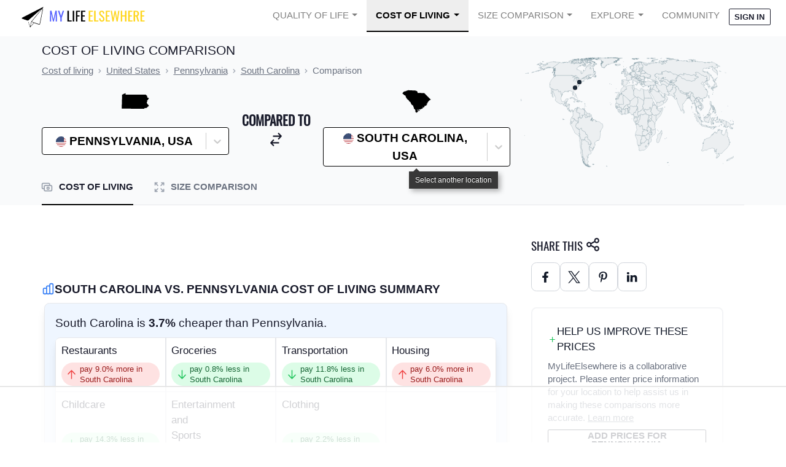

--- FILE ---
content_type: text/html
request_url: https://api.intentiq.com/profiles_engine/ProfilesEngineServlet?at=39&mi=10&dpi=936734067&pt=17&dpn=1&iiqidtype=2&iiqpcid=bc6aa90c-4b30-4821-b69f-aff73bd876ac&iiqpciddate=1768913339461&pcid=77c9a558-2240-49bf-b998-fb8095337a67&idtype=3&gdpr=0&japs=false&jaesc=0&jafc=0&jaensc=0&jsver=0.33&testGroup=A&source=pbjs&ABTestingConfigurationSource=group&abtg=A&vrref=https%3A%2F%2Fwww.mylifeelsewhere.com
body_size: 52
content:
{"abPercentage":97,"adt":1,"ct":2,"isOptedOut":false,"data":{"eids":[]},"dbsaved":"false","ls":true,"cttl":86400000,"abTestUuid":"g_4adf8bc1-d1e9-4e5b-8a6c-374ba700a6b0","tc":9,"sid":511999511}

--- FILE ---
content_type: image/svg+xml
request_url: https://static.mylifeelsewhere.com/images/states/svg/SC.dfde7cbc6f45.svg
body_size: 282
content:
<?xml version="1.0" encoding="utf-8"?>
<!-- Generated by IcoMoon.io -->
<!DOCTYPE svg PUBLIC "-//W3C//DTD SVG 1.1//EN" "http://www.w3.org/Graphics/SVG/1.1/DTD/svg11.dtd">
<svg version="1.1" xmlns="http://www.w3.org/2000/svg" xmlns:xlink="http://www.w3.org/1999/xlink" width="85" height="80" viewBox="0 0 85 80">
<path d="M68.24 46.080l0.32-0.72v-0.32l-0.32 0.32v0.72zM19.76 3.84l-0.24-0.32-0.64 0.8-4 0.88-1.040 1.040-5.84 1.28-3.2 3.36-0.8 2.16 2.96 2 1.92 2.24 2.96 0.8 2 5.52 1.84 2.32 0.56 1.68 4.8 3.68 1.52 3.2 1.84 0.72 2 2 0.16 2.16 1.36 1.12-0.16 0.88 1.2 0.96 0.16 1.040 4 2.32 0.32 2.16 1.52 3.52v2.24l3.36 2.8 1.12 3.2-0.48 2.48 1.36 2h1.2l1.84 1.040 1.68-4.16 0.16 0.8-0.72 1.84 2.32-2-1.84-2-1.12-4.32 1.2 0.96 0.48 2.56 1.28 1.12v-3.040h0.4l0.32 3.76 2.8-1.2 0.56-1.68-1.84 1.2 1.44-1.36-2.16-0.64 1.84-0.4-3.36-0.32 0.080-0.48h2.32l-0.16-0.88 2.48 1.68 0.48-1.12 0.56 0.96 2-1.52-0.88-1.28 1.36 1.12 2.72-0.8-0.24-0.72 1.2-0.16 1.2-0.96 0.16-0.72-1.68-0.8h0.64l-0.32-1.36h0.88l-0.24 1.040 1.36 0.8 3.84-3.12 0.32-0.4-0.64 0.4-0.32-0.4 0.64-1.52 1.040-0.48 0.48 0.88 1.68-0.4 0.32-0.96 1.2-0.88-0.72-0.96 1.040 0.64v-0.8l0.8 0.48 0.56-0.8-1.84-2.24 1.12-2.16 0.56-0.64-1.2 2.48 0.88 0.32 0.48 1.52 0.8-3.84 3.040-4.48 2.8-2.56 3.040-1.36-0.48-0.64 0.48-0.16-17.6-17.28-18-0.48-0.080-2.64-2.32-2.88-1.84 0.88-0.16-1.68z"></path>
</svg>


--- FILE ---
content_type: text/plain
request_url: https://rtb.openx.net/openrtbb/prebidjs
body_size: -86
content:
{"id":"cebb7287-7762-405a-ad93-c870334a9040","nbr":0}

--- FILE ---
content_type: text/plain
request_url: https://rtb.openx.net/openrtbb/prebidjs
body_size: -230
content:
{"id":"42ec722a-b585-4634-9213-8a1cfee298df","nbr":0}

--- FILE ---
content_type: text/plain
request_url: https://rtb.openx.net/openrtbb/prebidjs
body_size: -230
content:
{"id":"b77cc839-5318-42c3-944d-7785325b8750","nbr":0}

--- FILE ---
content_type: text/plain
request_url: https://rtb.openx.net/openrtbb/prebidjs
body_size: -230
content:
{"id":"5eb5c5d5-bd4f-40a2-b0a3-a174fa54b90d","nbr":0}

--- FILE ---
content_type: text/plain
request_url: https://rtb.openx.net/openrtbb/prebidjs
body_size: -230
content:
{"id":"fc5a5019-d762-4dce-b556-97bdb62dc123","nbr":0}

--- FILE ---
content_type: text/plain
request_url: https://rtb.openx.net/openrtbb/prebidjs
body_size: -230
content:
{"id":"2de31fc3-9d8a-4d90-addb-697547fd9dba","nbr":0}

--- FILE ---
content_type: text/plain; charset=UTF-8
request_url: https://at.teads.tv/fpc?analytics_tag_id=PUB_17002&tfpvi=&gdpr_consent=&gdpr_status=22&gdpr_reason=220&ccpa_consent=&sv=prebid-v1
body_size: 56
content:
ODM2MjVkMjItNjAxMC00Njg5LWEyY2EtYzgzNWRiYzk3YWU3Iy0xLTE=

--- FILE ---
content_type: text/plain; charset=utf-8
request_url: https://ads.adthrive.com/http-api/cv2
body_size: 8749
content:
{"om":["00eoh6e0","00xbjwwl","014d31bb","03621zun","0av741zl","0b0m8l4f","0bb78cxw","0hly8ynw","0iyi1awv","0pycs8g7","0qqb9a98","0r6m6t7w","0sm4lr19","1","10011/6bf846447a9e2ed1e62e0b8771e8e2c3","1011_302_56233468","1011_302_56233470","1011_302_56233474","1011_302_56233478","1011_302_56233486","1011_302_56233573","1011_302_56233630","1011_302_56528061","1011_302_56590707","1011_302_56651863","1011_302_56862231","1019_695879875","1028_8728253","10310289136970_462615644","10310289136970_462615833","10310289136970_491345701","10310289136970_559920874","10310289136970_577824612","10310289136970_579595618","10310289136970_593674671","10310289136970_674713065","10310289136970_686690145","10339421-5836009-0","10339426-5836008-0","10ua7afe","110_576777115309199355","11142692","11421707","11509227","11560071","11633433","11641433","11707926","1185:1610326628","1185:1610326728","11896988","11999803","12010080","12010084","12010088","12219547","12219555","12219633","12219634","124843_8","124844_21","124848_7","124853_7","12491645","12491687","12850756","13192816","1453468","14xoyqyz","1610326628","1610326728","16x7UEIxQu8","17_24632112","17_24766943","17_24766968","17_24767248","1891/84814","19r1igh7","1ktgrre1","1qlxu0yx","201500255","201500257","202430_200_EAAYACog7t9UKc5iyzOXBU.xMcbVRrAuHeIU5IyS9qdlP9IeJGUyBMfW1N0_","20421090_200_EAAYACogyy0RzHbkTBh30TNsrxZR28Ohi-3ey2rLnbQlrDDSVmQyBCEE070_","206_492063","206_501281","2132:42839440","2132:45563177","2132:45595978","2132:45871980","2132:46039897","2149:12151096","214cefdb-4f8d-4132-b588-e9c2c828c3be","2179:585139266317201118","2179:587183202622605216","2179:588463996220411211","2179:588837179414603875","2179:588969843258627169","2179:589318202881681006","2179:594033992319641821","2249:564552433","2249:567996566","2249:650628516","2249:650628575","2249:650650503","2249:650664226","2249:657213025","2249:677340715","2249:688935337","2249:691925891","2249:702423578","2249:702612918","2249:703063445","2249:704001885","2249:704006266","2249:704061053","2249:704085924","2307:00xbjwwl","2307:02fvliub","2307:0b0m8l4f","2307:0hly8ynw","2307:1374w81n","2307:28u7c6ez","2307:2gev4xcy","2307:2levso2o","2307:3ql09rl9","2307:43jaxpr7","2307:4qxmmgd2","2307:4sgewasf","2307:4yevyu88","2307:61xc53ii","2307:6uuea5j2","2307:74scwdnj","2307:794di3me","2307:7cmeqmw8","2307:8linfb0q","2307:96srbype","2307:9nex8xyd","2307:a566o9hb","2307:a7w365s6","2307:b5e77p2y","2307:bjbhu0bk","2307:bkkzvxfz","2307:bpecuyjx","2307:c1hsjx06","2307:c7mn7oi0","2307:cv2huqwc","2307:fmmrtnw7","2307:fovbyhjn","2307:fphs0z2t","2307:g49ju19u","2307:g749lgab","2307:ge4000vb","2307:jd035jgw","2307:jgxi5n8w","2307:jq895ajv","2307:jzqxffb2","2307:lu0m1szw","2307:n3egwnq7","2307:ouycdkmq","2307:oz3ry6sr","2307:p3cf8j8j","2307:plth4l1a","2307:ralux098","2307:rk5pkdan","2307:sr32zoh8","2307:t2546w8l","2307:thto5dki","2307:tty470r7","2307:v5b5itom","2307:w6xlb04q","2307:wzzwxxwa","2307:x9yz5t0i","2307:yq5t5meg","23786257","23786439","2409_15064_70_85540796","2409_15064_70_86128402","2409_25495_176_CR52092919","2409_25495_176_CR52092921","2409_25495_176_CR52092922","2409_25495_176_CR52092923","2409_25495_176_CR52092954","2409_25495_176_CR52092956","2409_25495_176_CR52092957","2409_25495_176_CR52092958","2409_25495_176_CR52092959","2409_25495_176_CR52150651","2409_25495_176_CR52153849","2409_25495_176_CR52175340","2409_25495_176_CR52178314","2409_25495_176_CR52178315","2409_25495_176_CR52178316","2409_25495_176_CR52186411","2409_25495_176_CR52188001","244441761","24765533","249c4zlh","25_0l51bbpm","25_53v6aquw","25_87z6cimm","25_kec2e1sf","25_sgaw7i5o","25_utberk8n","25_xz6af56d","262594","2662_199916_8153731","2662_199916_8153732","2662_199916_8153743","2662_199916_T26337364","2662_200562_8166422","2662_200562_8166427","2662_200562_8168475","2662_200562_8168520","2662_200562_8168537","2662_200562_8168539","2662_200562_8172720","2662_200562_8182931","2662_200562_T26329948","2662_200562_T26343991","2676:85690699","2676:85807305","2676:85807308","2676:85807326","2676:86082998","2676:86083186","2676:86083195","2676:86083199","2676:86698143","2676:86894914","2711_64_11999803","2715_9888_262594","2715_9888_501281","2760:176_CR52092922","28925636","28933536","28u7c6ez","29102835","29402249","29414696","29414711","2974:8168473","2974:8168475","2974:8168519","2974:8168520","2974:8168540","2974:8182928","2974:8182961","29_695879898","2eybxjpm","2gev4xcy","2levso2o","2mokbgft","2yor97dj","3018/a76bff313127b6600508e44389f1b689","306_24080387","306_24632123","306_24765525","306_24765548","306_24767248","308_125203_16","308_125204_12","31334462","31qdo7ks","32j56hnc","33144395","3335_25247_700109379","3335_25247_700109389","3335_25247_700109391","33419362","33603859","33604871","33605023","33608653","34182009","3490:CR52092922","3490:CR52212688","3490:CR52223710","3490:CR52223725","3490:CR52223938","3490:CR52223939","3658_136236_fphs0z2t","3658_15084_t393g7ye","3658_15180_T26338217","3658_154624_wzzwxxwa","3658_15866_96srbype","3658_178855_m6ga279l","3658_211122_f1e9l6bu","3658_22070_cg7xzuir","3658_62450_61xc53ii","3658_67113_8linfb0q","3658_67113_bnef280p","3658_78719_p3cf8j8j","3658_87799_c7mn7oi0","3658_87799_jq895ajv","3702_139777_24765461","3702_139777_24765466","3702_139777_24765477","3702_139777_24765483","3702_139777_24765484","3702_139777_24765524","3702_139777_24765527","3702_139777_24765529","3702_139777_24765530","3702_139777_24765531","3702_139777_24765534","3702_139777_24765537","3702_139777_24765540","3702_139777_24765544","3702_139777_24765546","3702_139777_24765548","3702_139777_24765550","381513943572","38345500","3858:12150355","39303316","39303318","39350186","39364467","3LMBEkP-wis","3ql09rl9","3ws6ppdq","40854655","409_189213","409_192548","409_192565","409_216326","409_216362","409_216366","409_216382","409_216383","409_216384","409_216386","409_216387","409_216390","409_216392","409_216396","409_216397","409_216398","409_216406","409_216416","409_216506","409_220339","409_220344","409_220364","409_220366","409_223588","409_223589","409_223591","409_223599","409_223603","409_225977","409_225978","409_225980","409_225982","409_225983","409_225987","409_225988","409_225990","409_225992","409_226312","409_226314","409_226321","409_226322","409_226326","409_226329","409_226331","409_226332","409_226334","409_226335","409_226336","409_226342","409_226351","409_226352","409_226356","409_226362","409_226376","409_227223","409_227224","409_227235","409_228054","409_228057","409_228059","409_228065","409_228077","409_228113","409_228351","409_228354","409_228356","409_228362","409_228367","409_228370","409_228373","409_228378","409_228380","409_228381","409_228385","409_230722","409_230727","409_230729","409_230735","409_230737","409_231798","42171189","43163361","43163413","43919974","43919976","43919984","43919985","43919986","43970592","43jaxpr7","44023623","440735","44629254","45871980","458901553568","47700648","4771_139789_1610269202","47745534","481703827","485027845327","48700636","48877306","48968087","49039749","4941618","4947806","4972638","4972640","49869013","49869015","49869046","4aqwokyz","4fk9nxse","4pykxt9i","4qxmmgd2","4s298gewasf","4sgewasf","4yevyu88","501281","501416","501425","501_76_dc8d076c-bdca-47b3-b013-d4c1ec524dd4","502806067","50479792","507312421","51372397","514819301","516_70_86894914","521_425_203499","521_425_203500","521_425_203501","521_425_203504","521_425_203505","521_425_203507","521_425_203508","521_425_203509","521_425_203515","521_425_203517","521_425_203518","521_425_203519","521_425_203525","521_425_203526","521_425_203529","521_425_203535","521_425_203536","521_425_203540","521_425_203542","521_425_203543","521_425_203609","521_425_203614","521_425_203617","521_425_203619","521_425_203632","521_425_203633","521_425_203635","521_425_203636","521_425_203657","521_425_203660","521_425_203674","521_425_203675","521_425_203677","521_425_203681","521_425_203683","521_425_203684","521_425_203686","521_425_203693","521_425_203695","521_425_203696","521_425_203698","521_425_203700","521_425_203702","521_425_203703","521_425_203706","521_425_203708","521_425_203710","521_425_203711","521_425_203712","521_425_203714","521_425_203728","521_425_203729","521_425_203730","521_425_203732","521_425_203733","521_425_203742","521_425_203744","521_425_203745","521_425_203748","521_425_203750","521_425_203867","521_425_203868","521_425_203877","521_425_203878","521_425_203879","521_425_203885","521_425_203887","521_425_203893","521_425_203897","521_425_203902","521_425_203905","521_425_203912","521_425_203921","521_425_203924","521_425_203932","521_425_203934","521_425_203936","521_425_203945","521_425_203946","521_425_203952","521_425_203956","521_425_203970","521_425_203972","521_425_203981","5316_139700_09c5e2a6-47a5-417d-bb3b-2b2fb7fccd1e","5316_139700_1675b5c3-9cf4-4e21-bb81-41e0f19608c2","5316_139700_16b4f0e9-216b-407b-816c-070dabe05b28","5316_139700_24bb9d5d-487a-4688-874e-6e8caa5997a5","5316_139700_25804250-d0ee-4994-aba5-12c4113cd644","5316_139700_2fecd764-9cd3-4f14-b819-c5f009ce6090","5316_139700_3b31fc8f-6011-4562-b25a-174042fce4a5","5316_139700_3cdf5be4-408f-43d7-a14f-b5d558e7b1b2","5316_139700_4014d252-e477-437e-8071-e4ce88208de0","5316_139700_44d12f53-720c-4d77-aa3f-2c657f68dcfa","5316_139700_4d1cd346-a76c-4afb-b622-5399a9f93e76","5316_139700_5101955d-c12a-4555-89c2-be2d86835007","5316_139700_53a52a68-f2b1-43b7-bef4-56b9aa9addac","5316_139700_5af73b08-5c71-49b7-866f-704b064ed8fe","5316_139700_605bf0fc-ade6-429c-b255-6b0f933df765","5316_139700_685f4df0-bcec-4811-8d09-c71b4dff2f32","5316_139700_6aefc6d3-264a-439b-b013-75aa5c48e883","5316_139700_709d6e02-fb43-40a3-8dee-a3bf34a71e58","5316_139700_70a96d16-dcff-4424-8552-7b604766cb80","5316_139700_70d9d4bf-0da5-4012-a8ac-4e2b9ae64c24","5316_139700_76cc1210-8fb0-4395-b272-aa369e25ed01","5316_139700_83b9cb16-076b-42cd-98a9-7120f6f3e94b","5316_139700_87802704-bd5f-4076-a40b-71f359b6d7bf","5316_139700_a2c1dfd3-ca6d-4722-a68e-4932bfeb21a9","5316_139700_a8ac655a-14ad-4f1a-ba03-9f5a49b9fdd8","5316_139700_a9f4da76-1a6b-41a6-af56-a1aff4fa8399","5316_139700_bd0b86af-29f5-418b-9bb4-3aa99ec783bd","5316_139700_c200f4d4-619f-43c3-b1af-bd1598be4608","5316_139700_cbda64c5-11d0-46f9-8941-2ca24d2911d8","5316_139700_ccc82d0d-2f74-464a-80e9-da1afeab487e","5316_139700_d1c1eb88-602b-4215-8262-8c798c294115","5316_139700_e57da5d6-bc41-40d9-9688-87a11ae6ec85","5316_139700_e819ddf5-bee1-40e6-8ba9-a6bd57650000","5316_139700_ea8ff64b-fb55-47cf-9f14-e9dc9c2f90dc","5316_139700_ed348a34-02ad-403e-b9e0-10d36c592a09","5316_139700_f3c12291-f8d3-4d25-943d-01e8c782c5d7","5316_139700_fd97502e-2b85-4f6c-8c91-717ddf767abc","5316_139700_feb43adb-e3f8-4d32-a55e-90cab0ee0c6e","53647507","53osz248","53v6aquw","542854698","54639987","5510:6mj57yc0","5510:c88kaley","5510:l6b7c4hm","5510:ouycdkmq","5510:quk7w53j","5510:t393g7ye","5510:znl4u1zy","55116643","55167461","553458","553781221","553781814","553799","553804","5563_66529_OADD2.1327110671253373_1CW0YAYVGIF381Y","5563_66529_OADD2.7284328140867_1QMTXCF8RUAKUSV9ZP","5563_66529_OADD2.7284328163393_196P936VYRAEYC7IJY","5563_66529_OADD2.7353040902703_13KLDS4Y16XT0RE5IS","5563_66529_OADD2.7353083169082_14CHQFJEGBEH1W68BV","5563_66529_OAIP.0f27f9fb001812aa3d1d55c99e11cd6b","5563_66529_OAIP.104c050e6928e9b8c130fc4a2b7ed0ac","55726028","55726194","557_409_216366","557_409_216396","557_409_216606","557_409_220139","557_409_220159","557_409_220332","557_409_220333","557_409_220334","557_409_220336","557_409_220338","557_409_220343","557_409_220344","557_409_220352","557_409_220354","557_409_220358","557_409_220364","557_409_220366","557_409_220368","557_409_223587","557_409_223589","557_409_223591","557_409_223593","557_409_223599","557_409_225988","557_409_225992","557_409_226311","557_409_226312","557_409_226316","557_409_226342","557_409_226352","557_409_226356","557_409_228054","557_409_228055","557_409_228059","557_409_228064","557_409_228074","557_409_228077","557_409_228079","557_409_228105","557_409_228115","557_409_228349","557_409_228351","557_409_228354","557_409_228356","557_409_228363","557_409_228370","557_409_228371","557_409_231917","557_409_235268","55826909","558_93_cv2huqwc","55965333","560_74_18268026","5626536529","5626560399","56341213","56610466","56635908","56635945","56635955","5700:703653677","5726507757","5726507783","5726507811","5726594343","584799581434975825","589289985696794383","589451478355172056","593674671","59664236","59664270","59751535","59751572","59780459","59780461","59780474","59873192","59873222","59873223","59873224","59873227","59873230","5989_1799740_703656485","5989_1799740_704085924","5989_28443_701276081","5989_84349_553781220","5989_84349_553781221","5ia3jbdy","5nes216g","60146355","60168597","6026500985","6026534329","6026574625","6026575875","6026576471","60638194","609577512","60f5a06w","61085224","61201311","61210708","61210719","61310248631_704415901","61310248631_704418704","618576351","618876699","618980679","61900466","619089559","61916211","61916223","61916225","61916229","61926845","61932920","61932925","61932933","61932957","61949616","61xc53ii","62019442","62019681","62019933","62187798","6226505239","6226508011","6226522291","6226530649","6226534289","6226534291","62494936","6250_66552_943382804","6250_66552_T26310990","62667314","627227759","627301267","627309156","627309159","627506494","62785693","62799585","628015148","628086965","628153053","628222860","628223277","628360582","628444259","628444349","628444433","628444439","628456307","628456310","628456313","628456379","628622163","628622166","628622172","628622175","628622178","628622241","628622244","628622247","628622250","628683371","628687043","628687157","628687460","628687463","628803013","628841673","628990952","629007394","629009180","629167998","629168001","629168010","629168565","629171196","629171202","629234167","629255550","629350437","62946736","62946743","62946748","629488423","62977989","62978285","62978299","62978305","62980343","62980383","62980385","62981075","629817930","62981822","62987257","629984747","630137823","6329018","6365_61796_742174851279","6365_61796_784880263591","6365_61796_784880274628","6365_61796_786696661417","6365_61796_790184873197","6365_61796_793381057673","6365_61796_793381057802","651637459","651637461","651637462","652348590","652348592","659216891404","659713728691","664240551","668547445","668547504","66_a0hvs48fd8hkhygge3w7","66_gf2llt3i7v092sehv7vn","670_9916_462095643","670_9916_514411517","670_9916_559920770","679271132","67swazxr","680574929","680_99480_464327579","680_99480_695879935","680_99480_700109389","680_99480_700109391","680_99480_700109393","681349749","688070999","688078501","690_99485_1610326628","690_99485_1610326728","694153511","695879875","695879898","696222938","696314600","696332890","697189874","697189965","697189972","697189989","697199588","697199614","697525767","697525780","697525781","697525795","697525824","697525832","697876985","697876997","697893422","699206786","699467623","699812344","699812857","699813340","699824707","6hye09n0","6mj57yc0","6mrds7pc","6qy0hs97","6uuea5j2","6vk2t4x3","700109383","700109389","700109399","701167924","701276081","701970709","702397981","702423494","702675191","702759566","702759574","702759695","702759703","702759712","703940647","704890663","705966193","706252948","70_74987624","70_79482162","70_79482170","70_83443879","70_85444398","70_85473592","70_85943187","70_85954255","70_85954276","70_86470583","70_86470584","70_86470587","70_86470624","70_86470626","726145275784","730431820446","7354_111700_86509222","7354_138543_79096186","7354_138543_85445183","7354_138543_85807320","7354_138543_86470584","7354_217088_86434480","7354_229128_86128400","735743991284","740608098938","7414_121891_6000985","74987632","74987676","74987692","74_462792978","74_559920874","78827816","78827864","79096172","792862812604","79482212","794di3me","7969_149355_45518531","7969_149355_45871980","7969_149355_45875347","7a0tg1yi","7cmeqmw8","7f824c8c-af74-4260-b242-e809e62cd987","7fc6xgyo","7nwknfw7","7qIE6HPltrY","7qevw67b","7vplnmf7","7x8f326o","7xb3th35","8152859","8152878","8152879","8153725","8153731","8153749","8154360","8154363","8154364","8154365","8166427","8168539","8172732","8172741","82133854","821i184r","82286797","82286818","82ztrhy9","8341_230731_587183202622605216","8341_230731_589289985696794383","8341_230731_590157627360862445","8341_230731_591283456202345442","83443036","83443827","83443869","83443883","83443885","83447750","83447798","84578111","84578122","84578144","85444742","85444958","85444966","85690530","85943196","85943199","86082998","86470584","86470587","86509222","86509226","86509229","86509230","8742112z6cimm","87z6cimm","8i63s069","8linfb0q","8orkh93v","8w4klwi4","9057/0328842c8f1d017570ede5c97267f40d","9057/211d1f0fa71d1a58cabee51f2180e38f","90_12219560","90_12219562","90_12452427","90_12491645","90_12491656","90_12491687","90_12552094","91950608","91950638","91950693","9309343","96srbype","9krcxphu","9nex8xyd","9r15vock","9t6gmxuz","9vtd24w4","J0oHAwAc5lQ","YlnVIl2d84o","a0637yz2","a0oxacu8","a566o9hb","a7w365s6","a7wye4jw","an6hlc6t","ascierwp","b5e77p2y","b901aa7e-36af-41c0-9217-d2c269da2c36","b90cwbcd","bjbhu0bk","bmvwlypm","bn278v80","bpecuyjx","bpwmigtk","bu0fzuks","bvhq38fl","c-Mh5kLIzow","c1dt8zmk","c1hsjx06","c22985uv8cd","c25uv8cd","c2n6ozp5","c75hp4ji","c88kaley","cg7xzuir","cr-5ov3ku6tubwe","cr-6jhktqtnubxe","cr-97pzzgzrubqk","cr-97y25lzsubqk","cr-98qy2h5qubqk","cr-98t2xj7wu8rm","cr-9cqtwg2w2brhwz","cr-9hxzbqc08jrgv2","cr-Bitc7n_p9iw__vat__49i_k_6v6_h_jce2vj5h_9v3kalhnq","cr-Bitc7n_p9iw__vat__49i_k_6v6_h_jce2vj5h_buspHgokm","cr-Bitc7n_p9iw__vat__49i_k_6v6_h_jce2vj5h_yApYgdjrj","cr-Bitc7n_p9iw__vat__49i_k_6v6_h_jce2vj5h_zKxG6djrj","cr-Bitc7n_p9iw__vat__49i_k_6v6_h_jce2vm6d_awO4pgokm","cr-Bitc7n_p9iw__vat__49i_k_6v6_h_jce2vm6d_df3rllhnq","cr-a9s2xf8vubwj","cr-aaqt0j8vubwj","cr-aav1zg0qubwj","cr-aav22g0wubwj","cr-aavwye0vubwj","cr-aavwye1subwj","cr-aavwye1uubwj","cr-aawz1i1uubwj","cr-aawz1i2qubwj","cr-aawz1i3subwj","cr-aawz2m5xubwj","cr-aawz2m7uubwj","cr-aawz3f3qubwj","cr-aawz3f3xubwj","cr-bai9pzp9ubwe","cr-dby2yd7wx7tmu","cr-dfttyl7y27tmu","cr-eevz5d0ty7tmu","cr-f6puwm2w27tf1","cr-h6q46o706lrgv2","cr-j608wonbuatj","cr-kid0wq3eubwe","cr-kz4ol95lu9vd","cr-kz4ol95lubwe","cr-lg354l2uvergv2","cr-okttwdu0ubwe","cr-r5fqbsaru9vd","cr-r5fqbsarubwe","cr-sk1vaer4u9vd","cr-sk1vaer4ubwe","cr-wm8psj6gubwe","cv2982huqwc","cv2huqwc","cymho2zs","czt3qxxp","d6f4c08e-c853-45eb-91a6-08c90020dd65","d8298ijy7f2","d8ijy7f2","daw00eve","dea7uaiq","dg2WmFvzosE","dif1fgsg","dpjydwun","dsugp5th","e2c76his","e38qsvko","eb9vjo1r","ekv63n6v","extremereach_creative_76559239","f1e9l6bu","f46gq7cs","fa236cca-ca9a-4bf2-9378-bb88660c2c0e","fcn2zae1","fdujxvyb","feueU8m1y4Y","fjp0ceax","fmbxvfw0","fmmrtnw7","fo298vbyhjn","fovbyhjn","fp298hs0z2t","fphs0z2t","fw298po5wab","fybdgtuw","g49ju19u","g4kw4fir","g749lgab","g9z79oc7","ge4000vb","gis95x88","gpx7xks2","h0cw921b","hc3zwvmz","hdu7gmx1","heyp82hb","hqz7anxg","hzonbdnu","i4diz8fj","i776wjt4","i7sov9ry","i8q65k6g","idh8o9qc","it298aqmlds","j1nt89vs","j39smngx","j4r0agpc","j5j8jiab","jci9uj40","jd035jgw","jonxsolf","jzqxffb2","k28x0smd","k83t7fjn","ke298clz3yy","kecbwzbd","kk5768bd","klqiditz","ksrdc5dk","kwj8z3gi","kz8629zd","l04ojb5z","l2j3rq3s","l2zwpdg7","l45j4icj","lc1wx7d6","lnmgz2zg","lu0m1szw","m3wzasds","m6ga279l","mf2989hp67j","min949in","mmr74uc4","msspibow","mtsc0nih","n3egwnq7","nDEslD5DCrE","np9yfx64","nv0uqrqm","nww7g1ha","ocnesxs5","oe31iwxh","ofoon6ir","okem47bb","onu0njpj","ot91zbhz","ouycdkmq","oxs5exf6","oz3ry6sr","ozdii3rw","p0z6d8nt","p3cf8j8j","pl298th4l1a","plth4l1a","pr3rk44v","prq4f8da","q0nt8p8d","q9I-eRux9vU","q9plh3qd","qaoxvuy4","qchclse2","qen3mj4l","qjinld2m","qqj2iqh7","qqvgscdx","quk7w53j","ra3bwev9","ralux098","rcfcy8ae","rk5pkdan","rqqpcfh9","rrlikvt1","rup4bwce","rxj4b6nw","s2ahu2ae","s42om3j4","scpvMntwtuw","sdodmuod","sgaw7i5o","sk4ge5lf","sr32zoh8","sslkianq","sttgj0wj","t2546w8l","t2dlmwva","t393g7ye","t3qhlocr","t4zab46q","t58zjs8i","t5kb9pme","t79r9pdb","ta3n09df","thto5dki","try1d6ob","tvhhxsdx","u7863qng","u7pifvgm","udke8iyu","uhebin5g","ujqkqtnh","uk9x4xmh","ul298u6uool","usle8ijx","utberk8n","uwki9k9h","vettgmlh","vkqnyng8","vqqwz0z3","w15c67ad","w5et7cv9","w9lu3v5o","wFBPTWkXhX8","wn2a3vit","wt0wmo2s","wtgd3b1w","wu5qr81l","wzzwxxwa","x21s451d","x4jo7a5v","x59pvthe","x9yz5t0i","xafmw0z6","xdaezn6y","xe7etvhg","xhcpnehk","xjq9sbpc","xtxa8s2d","xwhet1qh","xz9ajlkq","xzwdm9b7","y51tr986","ybgpfta6","yq5t5meg","yxvw3how","z68m148x","z9yv3kpl","zfexqyi5","zmri9v9c","znl4u1zy","zpm9ltrh","zu18zf5y","zvdz58bk","7979132","7979135"],"pmp":[],"adomains":["1md.org","a4g.com","about.bugmd.com","acelauncher.com","adameve.com","adelion.com","adp3.net","advenuedsp.com","aibidauction.com","aibidsrv.com","akusoli.com","allofmpls.org","arkeero.net","ato.mx","avazutracking.net","avid-ad-server.com","avid-adserver.com","avidadserver.com","aztracking.net","bc-sys.com","bcc-ads.com","bidderrtb.com","bidscube.com","bizzclick.com","bkserving.com","bksn.se","brightmountainads.com","bucksense.io","bugmd.com","ca.iqos.com","capitaloneshopping.com","cdn.dsptr.com","clarifion.com","clean.peebuster.com","cotosen.com","cs.money","cwkuki.com","dallasnews.com","dcntr-ads.com","decenterads.com","derila-ergo.com","dhgate.com","dhs.gov","digitaladsystems.com","displate.com","doyour.bid","dspbox.io","envisionx.co","ezmob.com","fla-keys.com","fmlabsonline.com","g123.jp","g2trk.com","gadgetslaboratory.com","gadmobe.com","getbugmd.com","goodtoknowthis.com","gov.il","grosvenorcasinos.com","guard.io","hero-wars.com","holts.com","howto5.io","http://bookstofilm.com/","http://countingmypennies.com/","http://fabpop.net/","http://folkaly.com/","http://gameswaka.com/","http://gowdr.com/","http://gratefulfinance.com/","http://outliermodel.com/","http://profitor.com/","http://tenfactorialrocks.com/","http://vovviral.com/","https://instantbuzz.net/","https://www.royalcaribbean.com/","ice.gov","imprdom.com","justanswer.com","liverrenew.com","longhornsnuff.com","lovehoney.com","lowerjointpain.com","lymphsystemsupport.com","meccabingo.com","media-servers.net","medimops.de","miniretornaveis.com","mobuppsrtb.com","motionspots.com","mygrizzly.com","myiq.com","myrocky.ca","national-lottery.co.uk","nbliver360.com","ndc.ajillionmax.com","nibblr-ai.com","niutux.com","nordicspirit.co.uk","notify.nuviad.com","notify.oxonux.com","own-imp.vrtzads.com","paperela.com","paradisestays.site","parasiterelief.com","peta.org","pfm.ninja","photoshelter.com","pixel.metanetwork.mobi","pixel.valo.ai","plannedparenthood.org","plf1.net","plt7.com","pltfrm.click","printwithwave.co","privacymodeweb.com","rangeusa.com","readywind.com","reklambids.com","ri.psdwc.com","royalcaribbean.com","royalcaribbean.com.au","rtb-adeclipse.io","rtb-direct.com","rtb.adx1.com","rtb.kds.media","rtb.reklambid.com","rtb.reklamdsp.com","rtb.rklmstr.com","rtbadtrading.com","rtbsbengine.com","rtbtradein.com","saba.com.mx","safevirus.info","securevid.co","seedtag.com","servedby.revive-adserver.net","shift.com","simple.life","smrt-view.com","swissklip.com","taboola.com","tel-aviv.gov.il","temu.com","theoceanac.com","track-bid.com","trackingintegral.com","trading-rtbg.com","trkbid.com","truthfinder.com","unoadsrv.com","usconcealedcarry.com","uuidksinc.net","vabilitytech.com","vashoot.com","vegogarden.com","viewtemplates.com","votervoice.net","vuse.com","waardex.com","wapstart.ru","wayvia.com","wdc.go2trk.com","weareplannedparenthood.org","webtradingspot.com","www.royalcaribbean.com","xapads.com","xiaflex.com","yourchamilia.com"]}

--- FILE ---
content_type: text/plain
request_url: https://rtb.openx.net/openrtbb/prebidjs
body_size: -230
content:
{"id":"0d634e1d-74dd-43b4-a29c-895287a745c7","nbr":0}

--- FILE ---
content_type: text/plain
request_url: https://rtb.openx.net/openrtbb/prebidjs
body_size: -230
content:
{"id":"caa0b2b6-10d5-4ee2-b0b3-2227acb579e9","nbr":0}

--- FILE ---
content_type: text/plain
request_url: https://rtb.openx.net/openrtbb/prebidjs
body_size: -230
content:
{"id":"0428512a-29d3-4242-a6b1-97956216d6bb","nbr":0}

--- FILE ---
content_type: text/plain
request_url: https://rtb.openx.net/openrtbb/prebidjs
body_size: -230
content:
{"id":"c2726568-cdbf-48b1-9c30-95c828f9bb63","nbr":0}

--- FILE ---
content_type: image/svg+xml
request_url: https://static.mylifeelsewhere.com/images/states/svg/PA.184ae852bd73.svg
body_size: 5
content:
<?xml version="1.0" encoding="utf-8"?>
<!-- Generated by IcoMoon.io -->
<!DOCTYPE svg PUBLIC "-//W3C//DTD SVG 1.1//EN" "http://www.w3.org/Graphics/SVG/1.1/DTD/svg11.dtd">
<svg version="1.1" xmlns="http://www.w3.org/2000/svg" xmlns:xlink="http://www.w3.org/1999/xlink" width="78" height="80" viewBox="0 0 78 80">
<path d="M73.52 27.28l-0.48-1.36-2.96-0.88-0.88-1.44-0.48-3.68-1.84-0.8-0.24-0.88-0.96-0.8h-51.76v-4.16l-4.24 2.16 0.56-0.8-1.68 1.28-3.52 1.52-1.040 35.6 57.44 0.24 0.8-1.36 1.28-0.64 2 0.4 3.52-1.44 0.24-1.12 4.48-3.36-3.040-3.68h-0.64l-0.64-2.24-1.36-0.16-0.080-1.92v-0.96l1.040-0.64 0.48-1.2-0.96-1.92 2.16-2.16 1.84-3.2z"></path>
</svg>
